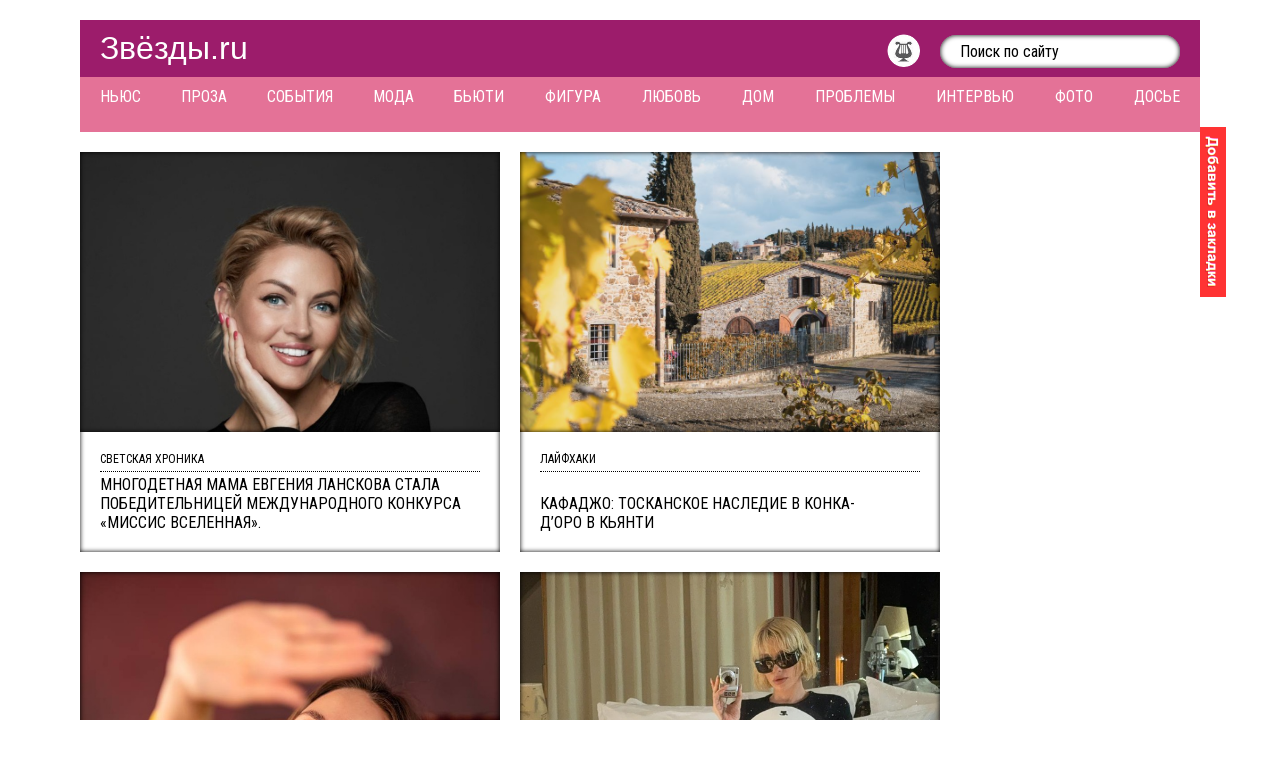

--- FILE ---
content_type: text/html; charset=UTF-8
request_url: https://zvezdi.ru/user/Lili/news/page/10/
body_size: 16573
content:
<!DOCTYPE html PUBLIC "-//W3C//DTD XHTML 1.0 Transitional//EN" "http://www.w3.org/TR/xhtml1/DTD/xhtml1-transitional.dtd">
<html xmlns="http://www.w3.org/1999/xhtml" xml:lang="ru" lang="ru">
<head>
<meta http-equiv="Content-Type" content="text/html; charset=utf-8" />
<title>Все публикации пользователя Lili &raquo; Страница 10 &raquo; Звёзды.ru</title>
<meta name="description" content="Онлайн-журнал о красоте, моде, стиле жизни и обо всём, что делает женщин настоящими звёздами." />
<meta name="keywords" content="звёзды.ру, мода и стиль, фигура и диета, красота и пластика, романы и свадьбы, дом и дети, семейные проблемы, светская хроника, фотосессии звезд, бьюти видео, восходящие звезды, лайфхаки, музыкальные новинки, биографии знаменитостей" />
<meta name="generator" content="DataLife Engine (http://dle-news.ru)" />

<link rel="search" type="application/opensearchdescription+xml" href="https://zvezdi.ru/engine/opensearch.php" title="Звёзды.ru" />
<link rel="alternate" type="application/rss+xml" title="Все публикации пользователя Lili &raquo; Страница 10 &raquo; Звёзды.ru" href="https://zvezdi.ru/user/Lili/rss.xml" />


<meta content="width=1160px" name="viewport" />
<meta content="464b451fa65787ad" name="yandex-verification" />
<meta content="47391b13fb45b5bb" name="yandex-verification" />
<meta content="739f3a1c1fa4f7ae" name="yandex-verification" />
<meta name="google-site-verification" content="XaKKKJsm51pgUX9woMBw7LW7p8AdTmpUCqRt5Ku2zBo" />
<link href="/templates/default/style/styles.css" media="screen" rel="stylesheet" type="text/css" />
<link href="/templates/default/style/evenzoom.css" media="screen" rel="stylesheet" type="text/css" />
<link href="/templates/default/images/favicon.ico" rel="shortcut icon" />
<!--
<script type="text/javascript">
	WebFontConfig={google:{families:["Roboto+Condensed::cyrillic,latin","Roboto+Slab::cyrillic,latin"]}};(function(){var a=document.createElement("script");a.src=("https:"==document.location.protocol?"https":"http")+"://ajax.googleapis.com/ajax/libs/webfont/1/webfont.js";a.type="text/javascript";a.async="true";var b=document.getElementsByTagName("script")[0];b.parentNode.insertBefore(a,b)})();
</script>
-->




<!--

-->


<!-- Yandex.RTB -->
<script>window.yaContextCb=window.yaContextCb||[]</script>
<script src="https://yandex.ru/ads/system/context.js" async></script>


</head>

<body>
<!--noindex-->
	<script type="text/javascript">
<!--
var dle_root       = '/';
var dle_admin      = '';
var dle_login_hash = '';
var dle_group      = 5;
var dle_skin       = 'default';
var dle_wysiwyg    = '0';
var quick_wysiwyg  = '0';
var dle_act_lang   = ["Да", "Нет", "Ввод", "Отмена", "Сохранить", "Удалить", "Загрузка. Пожалуйста, подождите..."];
var menu_short     = 'Быстрое редактирование';
var menu_full      = 'Полное редактирование';
var menu_profile   = 'Просмотр профиля';
var menu_send      = 'Отправить сообщение';
var menu_uedit     = 'Админцентр';
var dle_info       = 'Информация';
var dle_confirm    = 'Подтверждение';
var dle_prompt     = 'Ввод информации';
var dle_req_field  = 'Заполните все необходимые поля';
var dle_del_agree  = 'Вы действительно хотите удалить? Данное действие невозможно будет отменить';
var dle_spam_agree = 'Вы действительно хотите отметить пользователя как спамера? Это приведёт к удалению всех его комментариев';
var dle_complaint  = 'Укажите текст Вашей жалобы для администрации:';
var dle_big_text   = 'Выделен слишком большой участок текста.';
var dle_orfo_title = 'Укажите комментарий для администрации к найденной ошибке на странице';
var dle_p_send     = 'Отправить';
var dle_p_send_ok  = 'Уведомление успешно отправлено';
var dle_save_ok    = 'Изменения успешно сохранены. Обновить страницу?';
var dle_reply_title= 'Ответ на комментарий';
var dle_tree_comm  = '0';
var dle_del_news   = 'Удалить статью';
var allow_dle_delete_news   = false;

//-->
</script>
	<script src="/templates/default/js/counter.js" type="text/javascript"></script>
<!--/noindex-->
<div class="head">
	<a href="/" title="Звёзды.ru">Звёзды.ru</a>
	<form action="/" method="get" name="searchform">
		<input name="do" type="hidden" value="search" />
		<input name="sortby" type="hidden" value="date" />
		<input name="subaction" type="hidden" value="search" />
		<input id="story" name="story" onblur="if(this.value=='') this.value='Поиск по сайту';" onfocus="if(this.value=='Поиск по сайту') this.value='';" type="text" value="Поиск по сайту" />
		<input type="submit" style="display: none;" />
	</form>
	<div style="float: right; margin-top: 4px;">
		<a href="/news/music/" title="Музыка"><img alt="Музыка" height="33" src="/templates/default/images/circle-2.png" style="padding: 0 20px 0 0;" width="33" /></a>
	</div>
</div>
<div class="menu">
	<a href="/news/" title="Ньюс">Ньюс</a>
	<a href="/news/goroskop-taro/" title="Проза">Проза</a>
	<a href="/news/gossip/" title="События">События</a>
	<a href="/news/style/" title="Мода">Мода</a>
	<a href="/news/beauty/" title="Бьюти">Бьюти</a>
	<a href="/news/shape/" title="Фигура">Фигура</a>
	<a href="/news/romance/" title="Любовь">Любовь</a>
	<a href="/news/house/" title="Дом">Дом</a>
	<a href="/news/trouble/" title="Проблемы">Проблемы</a>
	<a href="/news/starlet/" title="Интервью">Интервью</a>
	<a href="/news/shoot/" title="Фото">Фото</a>
	<a href="/stars/" title="Досье">Досье</a>
	<p></p>



<!-- реклама шапка под меню -->	



</div>
<a class="bookmark" href="#" onclick="return add_favorite(this);" title="Добавить в закладки"><img alt="Добавить в закладки" height="170" src="/templates/default/images/bookmark.png" width="26" /></a>
<div class="main">
	<div style="margin-bottom: 20px;">
			<!-- реклама в шапке -->
	</div>
	<div class="center">		



		<div id='dle-content'>
			<div class="new">
				<a href="https://zvezdi.ru/news/gossip/33765-mnogodetnaya-mama-evgeniya-lanskova-stala-pobeditelnicey-mezhdunarodnogo-konkursa-missis-vselennaya.html" title="Многодетная мама Евгения Ланскова стала победительницей международного конкурса «Миссис Вселенная».">Многодетная мама Евгения Ланскова стала победительницей международного конкурса «Миссис Вселенная».</a>
				<div>Светская хроника</div>
				<div style="background-image: url(https://zvezdi.ru/uploads/posts/2025-10/1759998420_lanskova1.jpg);"></div>
			</div>
		
			<div class="new" id="lifehack">
				<a href="https://zvezdi.ru/news/lifehack/33762-kafadzho-toskanskoe-nasledie-v-konka-dorovkyanti.html" title="Кафаджо: тосканское наследие в Конка-д’Оро в Кьянти">Кафаджо: тосканское наследие в Конка-д’Оро в Кьянти</a>
				<div>Лайфхаки</div>
				<div style="background-image: url(https://zvezdi.ru/uploads/posts/2025-10/1759845292_izobrazhenie-whatsapp-2025-10-07-v-16.44.00_8e339391.jpg);"></div>
			</div>
		
			<div class="new">
				<a href="https://zvezdi.ru/news/starlet/33764-kristina-natanova-kak-sozdat-doveritelnuyu-atmosferu-raskryt-sobesednika-i-stat-ekspertom-v-mediasfere.html" title="Кристина Натанова:  как создать доверительную атмосферу, раскрыть собеседника и стать экспертом в медиасфере">Кристина Натанова:  как создать доверительную атмосферу, раскрыть собеседника и стать экспертом в медиасфере</a>
				<div>Интервью</div>
				<div style="background-image: url(https://zvezdi.ru/uploads/posts/2025-10/1759925077_kristina1.jpg);"></div>
			</div>
		
			<div class="new">
				<a href="https://zvezdi.ru/news/style/33763-lena-perminova-smenila-imidzh.html" title="Лена Перминова сменила имидж">Лена Перминова сменила имидж</a>
				<div>Мода и стиль</div>
				<div style="background-image: url(https://zvezdi.ru/uploads/posts/2025-10/1759916986_lenaperminova_1759321869_3733784920868023769_178170399.jpg);"></div>
			</div>
		
			<div class="new">
				<a href="https://zvezdi.ru/news/gossip/33761-nezhnye-otnosheniya-dzhenifer-lopes-i-bena-affleka-ozadachili-poklonnikov-byvshih-suprugov.html" title="Нежные отношения Дженифер Лопес и Бена Аффлека озадачили поклонников бывших супругов">Нежные отношения Дженифер Лопес и Бена Аффлека озадачили поклонников бывших супругов</a>
				<div>Светская хроника</div>
				<div style="background-image: url(https://zvezdi.ru/uploads/posts/2025-10/1759840733_jlo-noindex-5.jpg);"></div>
			</div>
		
			<div class="new">
				<a href="https://zvezdi.ru/news/style/33760-natalya-vodyanova-vyshla-na-podium-v-ochen-smelom-obraze.html" title="Наталья Водянова вышла на подиум в очень смелом образе">Наталья Водянова вышла на подиум в очень смелом образе</a>
				<div>Мода и стиль</div>
				<div style="background-image: url(https://zvezdi.ru/uploads/posts/2025-10/1759833693_vodyanova4.jpg);"></div>
			</div>
		
			<div class="new">
				<a href="https://zvezdi.ru/news/trouble/33759-chto-sluchilos-v-seme-konstantina-ivleva-i-valerii-kudenkovoy.html" title="Что случилось в семье Константина Ивлева и Валерии Куденковой?">Что случилось в семье Константина Ивлева и Валерии Куденковой?</a>
				<div>Семейные проблемы</div>
				<div style="background-image: url(https://zvezdi.ru/uploads/posts/2025-10/1759823532_ivlev2.jpg);"></div>
			</div>
		
			<div class="new">
				<a href="https://zvezdi.ru/news/house/33758-nutriciolog-alisa-baseeva-rasskazala-o-samyh-poleznyh-ovoschah-dlya-rebenka.html" title="Нутрициолог Алиса Басеева рассказала о самых полезных овощах для ребенка">Нутрициолог Алиса Басеева рассказала о самых полезных овощах для ребенка</a>
				<div>Дом и дети</div>
				<div style="background-image: url(https://zvezdi.ru/uploads/posts/2025-10/1759820573_photo_2025-10-07_09-37-04.jpg);"></div>
			</div>
		
			<div class="new">
				<a href="https://zvezdi.ru/news/gossip/33757-osnovatel-effective-records-kirill-lupinos-imeet-vse-shansy-poluchit-gremmi.html" title="Основатель Effective Records Кирилл Лупинос имеет все шансы получить «Грэмми»">Основатель Effective Records Кирилл Лупинос имеет все шансы получить «Грэмми»</a>
				<div>Светская хроника</div>
				<div style="background-image: url(https://zvezdi.ru/uploads/posts/2025-10/1759757771_lupidos1.jpg);"></div>
			</div>
		
			<div class="new">
				<a href="https://zvezdi.ru/news/shape/33756-kak-za-tri-goda-izmenilas-doch-devida-i-viktorii-bekhem-harper-seven-pochuvstvuyte-raznicu.html" title="Как за три года изменилась дочь Дэвида и Виктории Бекхэм Харпер Севен: почувствуйте разницу">Как за три года изменилась дочь Дэвида и Виктории Бекхэм Харпер Севен: почувствуйте разницу</a>
				<div>Фигура и диета</div>
				<div style="background-image: url(https://zvezdi.ru/uploads/posts/2025-10/1759755352_harper-noindex-3.jpg);"></div>
			</div>
		
			<div class="navigation">
				<a href="https://zvezdi.ru/user/Lili/news/page/9/">&lt;</a>
				<a href="https://zvezdi.ru/user/Lili/news/">1</a> <span class="nav_ext">...</span> <a href="https://zvezdi.ru/user/Lili/news/page/6/">6</a> <a href="https://zvezdi.ru/user/Lili/news/page/7/">7</a> <a href="https://zvezdi.ru/user/Lili/news/page/8/">8</a> <a href="https://zvezdi.ru/user/Lili/news/page/9/">9</a> <span>10</span> <a href="https://zvezdi.ru/user/Lili/news/page/11/">11</a> <a href="https://zvezdi.ru/user/Lili/news/page/12/">12</a> <a href="https://zvezdi.ru/user/Lili/news/page/13/">13</a> <a href="https://zvezdi.ru/user/Lili/news/page/14/">14</a> <span class="nav_ext">...</span> <a href="https://zvezdi.ru/user/Lili/news/page/209/">209</a>
				<a href="https://zvezdi.ru/user/Lili/news/page/11/">&gt;</a>
			</div>
		</div>
	</div>
	<!--noindex-->
		<div class="right">
		<!-- тут реклама в правом блоке -->

		</div>
	<!--/noindex-->
</div>

<div class="footer">


	<!-- Rating Mail.ru counter -->
	<script type="text/javascript">
	var _tmr = window._tmr || (window._tmr = []);
	_tmr.push({id: "3183213", type: "pageView", start: (new Date()).getTime()});
	(function (d, w, id) {
	  if (d.getElementById(id)) return;
	  var ts = d.createElement("script"); ts.type = "text/javascript"; ts.async = true; ts.id = id;
	  ts.src = "https://top-fwz1.mail.ru/js/code.js";
	  var f = function () {var s = d.getElementsByTagName("script")[0]; s.parentNode.insertBefore(ts, s);};
	  if (w.opera == "[object Opera]") { d.addEventListener("DOMContentLoaded", f, false); } else { f(); }
	})(document, window, "topmailru-code");
	</script><noscript><div>
	<img src="https://top-fwz1.mail.ru/counter?id=3183213;js=na" style="border:0;position:absolute;left:-9999px;" alt="Top.Mail.Ru" />
	</div></noscript>
	<!-- //Rating Mail.ru counter -->
	© 2004-2026 Звёзды.ru<br />
	<br />
	<a href="/feedback.html" title="Обратная связь">Обратная связь</a> | <a href="/holders.html" title="Правообладателям">Правообладателям</a><br />
	<br />
	Некоторые материалы сайта содержат информацию для лиц <span class="18">18+</span>
	<br /><br />
	| По вопросам размещения рекламы и коммерческих новостей: zvezdi-ru@rambler.ru
	<br /><br />
	Доводим до вашего сведения, что любая перепечатка материалов сайта возможна только при наличии прямой индексируемой гиперссылки и указания названия первоисточника.
</div>
<!--noindex-->
	<script type="text/javascript" src="/engine/classes/min/index.php?charset=utf-8&amp;g=general&amp;17"></script> 
	<script src="/templates/default/js/libs.js" type="text/javascript"></script>
	<script src="/templates/default/js/evenzoom.js" type="text/javascript"></script> 
	<script type="text/javascript">
		(function(){var a=document,b=a.createElement("script");b.src="//zvezdi.disqus.com/embed.js";b.setAttribute("data-timestamp",+new Date);(a.head||a.body).appendChild(b)})();
	</script>


 


</body>
</html>

--- FILE ---
content_type: application/javascript; charset=utf-8
request_url: https://zvezdi.ru/templates/default/js/counter.js
body_size: 1657
content:
var _tmr=window._tmr||(window._tmr=[]);_tmr.push({id:"1901734",type:"pageView",start:(new Date).getTime()});(function(b,d,a){if(!b.getElementById(a)){var c=b.createElement("script");c.type="text/javascript";c.async=!0;c.id=a;c.src=("https:"==b.location.protocol?"https:":"http:")+"//top-fwz1.mail.ru/js/code.js";a=function(){var a=b.getElementsByTagName("script")[0];a.parentNode.insertBefore(c,a)};"[object Opera]"==d.opera?b.addEventListener("DOMContentLoaded",a,!1):a()}})(document,window,"topmailru-code");
(new Image).src="//counter.yadro.ru/hit?r"+escape(document.referrer)+("undefined"==typeof screen?"":";s"+screen.width+"*"+screen.height+"*"+(screen.colorDepth?screen.colorDepth:screen.pixelDepth))+";u"+escape(document.URL)+";h"+escape(document.title.substring(0,80))+";"+Math.random();
(function(a,e,f,g,b,c,d){a.GoogleAnalyticsObject=b;a[b]=a[b]||function(){(a[b].q=a[b].q||[]).push(arguments)};a[b].l=1*new Date;c=e.createElement(f);d=e.getElementsByTagName(f)[0];c.async=1;c.src=g;d.parentNode.insertBefore(c,d)})(window,document,"script","//www.google-analytics.com/analytics.js","ga");ga("create","UA-15160523-2","auto");ga("send","pageview");
(function(d,b,a){(b[a]=b[a]||[]).push(function(){try{b.yaCounter27156335=new Ya.Metrika({id:27156335,clickmap:!0,trackLinks:!0,accurateTrackBounce:!0,webvisor:!0})}catch(a){}});var e=d.getElementsByTagName("script")[0],c=d.createElement("script");a=function(){e.parentNode.insertBefore(c,e)};c.type="text/javascript";c.async=!0;c.src="https://mc.yandex.ru/metrika/watch.js";"[object Opera]"==b.opera?d.addEventListener("DOMContentLoaded",a,!1):a()})(document,window,"yandex_metrika_callbacks");